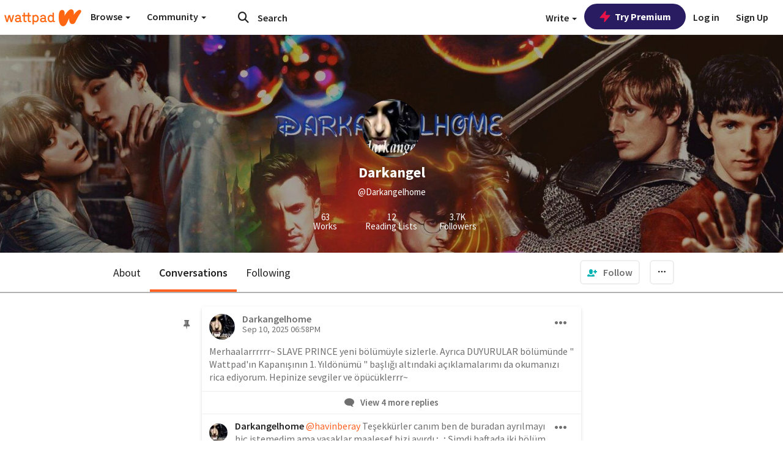

--- FILE ---
content_type: application/javascript;charset=utf-8
request_url: https://ase.clmbtech.com/message?cid=65973%3A3140&val_102=embed.wattpad.com&val_120=0&val_101=65973%3A3140&val_101=ctrt%3Aembed.wattpad.com&val_122=
body_size: 216
content:
$cr.cbkf("[{\"uuid\" : \"d762a6b3-c9b4-4d50-8356-9aac07647258-61cg\", \"optout\" : \"null\", \"_col_sync\" : \"false\", \"error\" : \"invalid request!!!\", \"cl\" : \"null\", \"dmp_emhash\" : \"null\", \"dmp_phhash\" : \"null\" }]")

--- FILE ---
content_type: application/javascript
request_url: https://sync.springserve.com/usersync/jsonp?callback=callback
body_size: 197
content:
callback({'user_id': 'bcc41a6e-5aad-4b02-a5e6-a6ef05829ff4'})